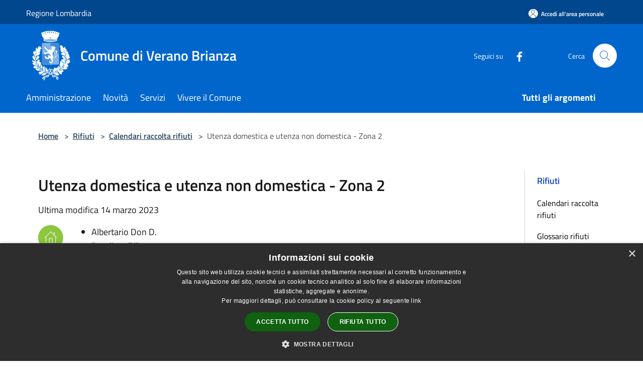

--- FILE ---
content_type: text/html; charset=UTF-8
request_url: https://www.comune.veranobrianza.mb.it/it/garbage-calendar/10503
body_size: 71581
content:
<!doctype html>
<html class="no-js" lang="it">
    <head>
        <meta charset="utf-8">
        <meta name="viewport" content="width=device-width, initial-scale=1, shrink-to-fit=no">
        <meta http-equiv="X-UA-Compatible" content="IE=edge"/>
        <meta name="csrf-token" content="eLRSRSwjdZyg640rF7fd6yvtvhgGtV8pMhCB7KOk">
        <title>Utenza domestica e utenza non domestica - Zona 2 - Comune di Verano Brianza</title>
                <link rel="stylesheet" href="/bootstrap-italia/dist/css/bootstrap-italia.min.css">
        <link rel="stylesheet" href="/css/agid.css?id=8e7e936f4bacc1509d74">
        <link rel="stylesheet" href="/css/ionicons/ionicons.min.css">

                        <link rel="canonical" href="https://www.comune.veranobrianza.mb.it/it/garbage-calendar/10503" />

        <style>
        
        .background-theme-lighter {
            background-color: rgba(0,102,204,0.1);
        }
    
        :root {
            --pui-cstm-primary: hsl(210deg,100%,40%);
            --pui-cstm-primary-rgb: 0, 102, 204;
            --pui-cstm-primary-hover: hsl(210deg, 100%, 50%);
            --pui-cstm-primary-active: hsl(210deg, 100%, 53%);
            --pui-cstm-primary-text-color: hsl(0deg, 0%, 100%);
            --pui-cstm-secondary: hsl(210deg, 100%, 40%);
            --pui-cstm-secondary-rgb: 0, 102, 204;
            --pui-cstm-secondary-hover: hsl(210deg, 100%, 50%);
            --pui-cstm-secondary-active: hsl(210deg, 100%, 53%);
            --pui-cstm-secondary-text-color: hsl(0deg, 0%, 100%);
        }
    
        .button-transparent {
            box-shadow: inset 0 0 0 2px #0066cc;
            color: #0066cc;
        }

        .text-button-transparent {
            color: #0066cc;
        }

        .icon-button-transparent {
            fill: #0066cc !important;
        }

        .button-fill-header {
            background-color: #0066cc;
        }

        .button-transparent:hover {
            box-shadow: inset 0 0 0 2px #005bb7;
            color: #005bb7;
        }

        .button-fill-header:hover {
            background-color: #005bb7;
        }

        .pagination-menu .page-link[aria-current] {
            color: #0066cc !important;
            border: 1px solid #0066cc !important;
        }

        .pagination-menu .page-link:hover {
            color: #005bb7 !important;
        }

        .pagination-menu .page-link .icon-primary {
            fill: #0066cc !important;
        }
    
        .responsive-table thead th {
            background-color: #0066cc;
            border: 1px solid #00478e;
        }

        .responsive-table thead th {
            background-color: #0066cc;
            border: 1px solid #00478e;
        }

        @media (min-width: 480px) {
            .responsive-table tbody th[scope=row] {
                border-left: 1px solid #00478e;
                border-bottom: 1px solid #00478e;
            }

            .responsive-table tbody td {
                border-left: 1px solid #00478e;
                border-bottom: 1px solid #00478e;
                border-right: 1px solid #00478e;
            }

            .responsive-table tbody td:last-of-type {
                border-right: 1px solid #00478e;
            }
        }

        @media (max-width: 767px) {
            .responsive-table tbody th[scope=row] {
                background-color:#0066cc;
            }
        }
    #footer-feedback {
        background-color: #0066cc;
    }#footer-banner {
        background-color: #0066cc;
    }.link-list-wrapper ul li a.list-item.active {
        background: #0066cc;
    }.it-header-slim-wrapper {
            background-color: #00478e;
        }
        .it-header-slim-wrapper .it-header-slim-wrapper-content .it-header-slim-right-zone button {
            background-color: #00478e;
        }
        .btn-personal {
            background-color: #00478e!important;
            border-color: #00478e!important;
        }
        .btn-personal:hover {
            background-color: #00478e!important;
            border-color: #00478e!important;
        }
        .btn-personal:active {
            background-color: #00478e!important;
            border-color: #00478e!important;
        }
        .btn-personal:focus {
            background-color: #00478e!important;
            border-color: #00478e!important;
            box-shadow: none !important;
        }.it-header-slim-wrapper .it-header-slim-wrapper-content .it-header-slim-right-zone button:hover {
            background-color: #003d7a;
        }.it-header-center-wrapper {
            background-color: #0066cc;
        }@media (min-width: 992px) {
            .it-header-navbar-wrapper {
                background-color: #0066cc;
            }
        }.page-father-button {
            background-color: #0066cc;
        }
    .navbar-alerts-link-active{
        background-color: #0066cc;
    }
    .btn-custom {
        background-color:#0066cc;
    }
    .btn-custom:focus {
        box-shadow: inset 0 1px 0 rgb(255 255 255 / 15%), 0 1px 1px rgb(0 0 0 / 8%), 0 0 0 0.2rem rgba(0,102,204,0.5);
    }
    .btn-custom:not(:disabled):not(.disabled).active,
    .btn-custom:not(:disabled):not(.disabled):active,
    .btn-custom:hover {
        background-color:#00478e;
    }
    .btn-custom:not(:disabled):not(.disabled).active:focus,
    .btn-custom:not(:disabled):not(.disabled):active:focus {
        box-shadow: inset 0 3px 5px rgb(0 0 0 / 13%), 0 0 0 0.2rem rgba(0,102,204,0.5);
    }/*custom  css events*/
        .events-bar {
            background-color: #0066cc!important;
        }
        .event__detail {
            background-color: #00478e!important;
        }
        .event--selected {
            background-color: #00478e;
        }
        .event:active, .event:focus, .event:hover {
            background-color: #00478e;
        }
        .it-calendar-wrapper .it-header-block-title {
            background-color: #0066cc;
        }
    
        .btn-registry {
            background-color: #0066cc;
        }
        .btn-registry:hover {
            background-color: #005bb7;
        }
        .btn-custom {
            background-color: #0066cc;
        }
        .btn-custom:hover {
            background-color: #005bb7;
        }
    
    #progressbar .active {
        color: #0066cc;
    }

    #progressbar li.active:before,
    #progressbar li.active:after {
        background: #0066cc;
    }

    .progress-bar {
        background-color: #0066cc;
    }

    .funkyradio input:checked ~ label:before,
    .funkyradio input:checked ~ label:before {
        background-color: #0066cc;
    }

    .funkyradio input:empty ~ label:before,
    .funkyradio input:empty ~ label:before {
        background-color: #0066cc;
    }

    #msform .action-button {
        background: #0066cc;
    }

    #msform .action-button:hover,
    #msform .action-button:focus {
        background-color: #005bb7;
    }

    #msform input:focus,
    #msform textarea:focus {
        border: 1px solid #0066cc;
    }
    
    #left-menu .pnrr_separator .bg {
        background-color: #0066cc;
    }
    .theme-color {
        background-color: #0066cc !important;
    }
    .time-events {
        background-color: #0066cc !important;
    }
        .btn-primary {
            border: 2px solid #0066cc;
        }
        .btn-primary:hover {
            border: 2px solid #005bb7;
        }
        .back-to-top {
            background-color: #0066cc;
        }
        .it-header-center-wrapper .h2.no_toc {
            background-color: #0066cc;
        }
    
        .link-list-wrapper ul li a span {
            color: #0066cc;
        }
    
    </style>
                <meta name="description" content="Sito ufficiale Comune di Verano Brianza">
<meta property="og:title" content="Utenza domestica e utenza non domestica - Zona 2" />
<meta property="og:locale" content="it_IT" />
<meta property="og:description" content="" />
<meta property="og:type" content="website" />
<meta property="og:url" content="https://www.comune.veranobrianza.mb.it/it/garbage-calendar/10503" />
<meta property="og:image" content="https://veranobrianza-api.municipiumapp.it/s3/720x960/s3/7729/sito/stemma.jpg" />


    <link id="favicon" rel="icon" type="image/png" href="https://veranobrianza-api.municipiumapp.it/s3/150x150/s3/7729/sito/stemma.jpg">
    <link rel="apple-touch-icon" href="https://veranobrianza-api.municipiumapp.it/s3/150x150/s3/7729/sito/stemma.jpg">

    


<!-- Attenzione a buttare script lato API -->
    <script type="text/javascript" charset="UTF-8" src="//cdn.cookie-script.com/s/e7a061ea1c70a9c6f6a633d6e65d5104.js"></script>
<script type="text/javascript" charset="UTF-8" src="//cdn.cookie-script.com/s/0bbd7c5d4c170d56ddda17bde0fa0a0e.js"></script>
    </head>
    <body class="">
        <a href="#main-content" class="sr-only">Salta al contenuto principale</a>
                <div id="loading-layer" class="loading">
            <div class="loading__icon loading__icon--ripple">
                <div></div>
                <div></div>
            </div>
        </div>


        <header class="it-header-wrapper it-header-sticky" data-bs-toggle="sticky" data-bs-position-type="fixed" data-bs-sticky-class-name="is-sticky" data-bs-target="#header-nav-wrapper">
    <div class="it-header-slim-wrapper">
    <div class="container-fluid container-municipium-agid">
        <div class="row">
            <div class="col-12">
                <div class="it-header-slim-wrapper-content pl-0">

                                        <a class="d-lg-block navbar-brand"  href="https://www.regione.lombardia.it/" target="_blank" >
                                                    Regione Lombardia
                                            </a>


                    <div class="it-header-slim-right-zone">
                                                                            <a class="btn btn-primary btn-icon btn-full btn-personal"
                                href="https://www.comune.veranobrianza.mb.it/it/private"
                                data-element="personal-area-login" aria-label="Accedi all&#039;area personale">
                                <span class="rounded-icon" aria-hidden="true">
                                    <svg class="icon icon-primary" aria-label="Accesso Utente">
                                        <use xlink:href="/bootstrap-italia/dist/svg/sprites.svg#it-user"></use>
                                    </svg>
                                </span>
                                <span class="d-none d-lg-block">Accedi all&#039;area personale</span>
                            </a>
                                                                                                
                                            </div>
                </div>
            </div>
        </div>
    </div>
</div>


    <div class="it-nav-wrapper">
        <div class="it-header-center-wrapper">
            <div class="container-fluid container-municipium-agid">
                <div class="row">
                    <div class="col-12">
                        <div class="it-header-center-content-wrapper">

                            <div class="it-brand-wrapper">
    <a href="/">

                    <span class="municipality__logo">
                <img src="//veranobrianza-api.municipiumapp.it/s3/7729/sito/logo.jpg" alt="logo">
            </span>
        
                    <div class="ml-2 it-brand-text">
                <span class="h2 no_toc">Comune di Verano Brianza</span>
            </div>
            </a>
</div>

                                                            <div class="it-right-zone">
                                                                        <div class="it-socials d-none d-md-flex">
                                        <span>Seguici su</span>
                                        <ul>
                                                                                                                                                <li class="single-social-phone">
                                                        <a aria-label="Facebook" href="https://www.facebook.com/comuneveranobrianza/" title="Facebook" target="_blank">
                                                            <svg class="icon" role="img" aria-label="Facebook"><use href="/bootstrap-italia/dist/svg/sprites.svg#it-facebook"></use></svg>
                                                        </a>
                                                    </li>
                                                                                                                                                                                                                                                                                                                                                                                                                                                                                                                                                                                                                                                                                                                                                                                                        </ul>
                                    </div>
                                                                        <div class="it-search-wrapper">
                                        <span class="d-none d-md-block">Cerca</span>
                                        <a aria-label="Cerca" class="search-link rounded-icon"
                                        href="#" data-bs-toggle="modal" data-bs-target="#searchModal">
                                            <svg class="icon" aria-label="Cerca" role="img">
                                                <use
                                                    xlink:href="/svg/agid.svg#it-search"></use>
                                            </svg>
                                        </a>
                                    </div>
                                </div>
                                                    </div>
                    </div>
                </div>
            </div>
        </div>
                    <div class="it-header-navbar-wrapper" id="header-nav-wrapper">
                <div class="container-fluid container-municipium-agid">
                    <div class="row">
                        <div class="col-12">
                            <nav class="navbar navbar-expand-lg has-megamenu">
                                <button aria-controls="nav10" aria-expanded="false"
                                        aria-label="Toggle navigation" class="custom-navbar-toggler"
                                        data-bs-target="#nav10" data-bs-toggle="navbarcollapsible" type="button">
                                    <svg class="icon" aria-label="Menù" role="img">
                                        <use
                                            xlink:href="/svg/agid.svg#it-burger"></use>
                                    </svg>
                                </button>
                                <div class="navbar-collapsable" id="nav10">
                                    <div class="overlay"></div>
                                    <div class="menu-wrapper">
                                        <div class="close-div" style="padding:0px">
                                            <button class="btn close-menu" type="button" title="Chiudi menù">
                                                <svg class="icon icon-close" aria-label="Chiudi menù">
                                                    <use xlink:href="/svg/agid.svg#close"></use>
                                                </svg>
                                            </button>
                                        </div>
                                        <div class="navbar-logo mobile-only">
                                            <div class="row align-items-center">
                                                <div class="col-4">
                                                    <span class="municipality__logo pl-3">
                                                        <img src="//veranobrianza-api.municipiumapp.it/s3/7729/sito/stemma.jpg" alt="logo">
                                                    </span>
                                                </div>
                                                <div class="col-6">
                                                    <span class="navbar-municipality">Comune di Verano Brianza</span>
                                                </div>
                                                <div class="col-2">
                                                </div>
                                            </div>
                                        </div>
                                        <ul class="navbar-nav" id="main-navigation" data-element="main-navigation"
                                        >
                                                                                                                                                    <li class="nav-item">
        <a class="nav-link nav-link-menu " href="https://www.comune.veranobrianza.mb.it/it/menu/amministrazione" target="" data-element="management">
                            <span>Amministrazione</span>
                    </a>
    </li>
                                                                                                                                                                                                    <li class="nav-item">
        <a class="nav-link nav-link-menu " href="https://www.comune.veranobrianza.mb.it/it/menu/news" target="" data-element="news">
                            <span>Novità</span>
                    </a>
    </li>
                                                                                                                                                                                                    <li class="nav-item">
        <a class="nav-link nav-link-menu " href="https://www.comune.veranobrianza.mb.it/it/menu/servizi" target="" data-element="all-services">
                            <span>Servizi</span>
                    </a>
    </li>
                                                                                                                                                                                                    <li class="nav-item">
        <a class="nav-link nav-link-menu " href="https://www.comune.veranobrianza.mb.it/it/menu/vivere-il-comune" target="" data-element="live">
                            <span>Vivere il Comune</span>
                    </a>
    </li>
                                                                                                                                                                                                                                </ul>
                                                                                                                                                                    <ul class="navbar-nav navbar-nav-last" id="third-navigation">
                                                                                                                                                                                                                                                                                                                                                                                                                                                                                                                                                                                                                                                                                                                                                                                                                                                <li class="nav-item">
        <a class="nav-link nav-link-menu nav-link-last" href="https://www.comune.veranobrianza.mb.it/it/topics" target="" data-element="all-topics">
                            <span><b>Tutti gli argomenti</b></span>
                    </a>
    </li>
                                                                                                                                                </ul>
                                                                                <ul class="navbar-nav navbar-nav-auth mobile-only">
                                                                                                                                        <li class="nav-item">
                                                    <a class="nav-link nav-link-menu mobile-only" href="https://www.comune.veranobrianza.mb.it/it/private">
                                                        <span>Accedi all&#039;area personale</span>
                                                    </a>
                                                </li>
                                                                                                                                </ul>
                                                                                    <div class="container-social-phone mobile-only">
                                                <h1 class="h3">Seguici su</h1>
                                                <ul class="socials-phone">
                                                                                                                                                                    <li class="single-social-phone">
                                                            <a aria-label="Facebook" href="https://www.facebook.com/comuneveranobrianza/" title="Facebook" target="_blank">
                                                                <svg class="icon" aria-label="Facebook" role="img"><use href="/bootstrap-italia/dist/svg/sprites.svg#it-facebook"></use></svg>
                                                            </a>
                                                        </li>
                                                                                                                                                                                                                                                                                                                                                                                                                                                                                                                                                                                                                                                                                                                                                                                                                                                                                                                                                </ul>
                                            </div>
                                                                            </div>
                                </div>
                            </nav>
                        </div>
                    </div>
                </div>
            </div>
            </div>
</header>

        <main id="main-content">

                            
    <section id="breadcrumb" class=" container-fluid container-municipium-agid  px-4 my-4" >
    <div class="row">
        <div class="col px-lg-4">
            <nav class="breadcrumb-container" aria-label="breadcrumb">
                <ol class="breadcrumb" data-element="breadcrumb">
                    <li class="breadcrumb-item">
                        <a href="https://www.comune.veranobrianza.mb.it/it">Home</a>
                        <span class="separator">&gt;</span>
                    </li>

                                        
                    


                    

                    
                    
                    
                    
                    
                    
                    
                    
                    

                                            <li class="breadcrumb-item">
                            <a href="https://www.comune.veranobrianza.mb.it/it/menu/garbage">Rifiuti</a>
                            <span class="separator">&gt;</span>
                        </li>
                    
                    
                    
                    
                                            <li class="breadcrumb-item">
                            <a href="https://www.comune.veranobrianza.mb.it/it/garbage-calendars">Calendari raccolta rifiuti</a>
                            <span class="separator">&gt;</span>
                        </li>
                    
                                                                                                    
                    
                    
                                        
                    
                    

                    
                    
                    
                    
                    
                    
                    
                    
                    
                                                                <li class="breadcrumb-item active" aria-current="page">
                            Utenza domestica e utenza non domestica - Zona 2
                        </li>
                    

                                                                
                                                            
                                        
                                        
                    
                                                            
                                        
                    
                    
                    
                    
                    
                    
                    
                    
                    
                    
                                        
                    
                    
                    
                    
                    
                                        
                    
                    
                    
                    
                    
                    
                    
                    
                    
                    
                    
                                    </ol>
            </nav>

        </div>
    </div>
</section>

    <section id="page" class="container-fluid container-municipium-agid px-4 my-4">
        <div class="row">
            <div class="col-lg-10 px-lg-4 pt-lg-2">
                <div>
    <h1 class="text--left " >
        
                            Utenza domestica e utenza non domestica - Zona 2
            
            
            
        
    </h1>

    
            <p>
            Ultima modifica 14 marzo 2023
        </p>
    
    </div>
                <div class="d-flex">
                    <div>
                                                    <img src="//veranobrianza-api.municipiumapp.it/s3/150x150/s3/0/media/rifiuti/icons/home-circled-100_326dpi.png" class="img-responsive mr-4" alt="Utenza domestica e utenza non domestica - Zona 2" style="width: 50px">
                                            </div>
                    <div>
                        <ul>
<li>Albertario Don D.</li>
<li>Bandiera F.lli</li>
<li>Buonarroti M.</li>
<li>Cadorna L.</li>
<li>Cascina Caviana</li>
<li>Cattaneo C.</li>
<li>Cesana</li>
<li>Chiesa alla</li>
<li>Chiesa D.</li>
<li>Chiuso (vicolo)</li>
<li>Da Vinci L.</li>
<li>Fermi E.</li>
<li>Galilei G.</li>
<li>Galvani L.</li>
<li>Grandi A.</li>
<li>I Maggio</li>
<li>IV Novembre</li>
<li>Liberazione</li>
<li>Manzoni A.</li>
<li>Marconi G.</li>
<li>Massarani T.</li>
<li>Meucci A.</li>
<li>Pio XII</li>
<li>Pontida</li>
<li>Porta C.</li>
<li>Pozzo</li>
<li>Preda M.</li>
<li>Pretorio</li>
<li>Puccini G.</li>
<li>Repubblica della</li>
<li>Rossini G.</li>
<li>San Carlo</li>
<li>Sant'Ambrogio</li>
<li>Sauro N. (da ang. Via Comasina a Viale Monza)</li>
<li>Umberto I&deg;</li>
<li>Verdi G.</li>
<li>Vittorio Emanuele</li>
<li>Volta A.</li>
<li>XXIV Maggio (da ang. Via Leopardi a Via Sauro)</li>
</ul>
                    </div>
                </div>
                <div id="calendar">

</div>
<script type="text/template" id="calendar-template">
    <div class="calendar">
        <div class="calendar__row">
            <div class="calendar__row__item calendar__cal">
                <div class="calendar__controls">
                    <a title="precedente" class="calendar__controls__button calendar__controls__button--previous" href="https://www.comune.veranobrianza.mb.it/it/garbage-calendar/10503?year=2025&amp;month=12">
                        <span class="fa fa-chevron-left"></span>
                    </a>
                    <h3 class="calendar__controls__current-month">
                        <%= month %> <%= year %>
                    </h3>
                    <a title="successivo" class="calendar__controls__button calendar__controls__button--next" href="https://www.comune.veranobrianza.mb.it/it/garbage-calendar/10503?year=2026&amp;month=2">
                        <span class="fa fa-chevron-right"></span>
                    </a>
                </div>
                <div class="calendar__days-of-the-week clearfix">
                    <% _.each(daysOfTheWeek, function(day) { %>
                    <div class="calendar__days-of-the-week_header-day">
                        <%= day %>
                    </div>
                    <% }); %>
                </div>
                <div class="calendar__days">
                    <% _.each(days, function(day) { %>
                    <div class="calendar__days__day <%= day.classes %>" id="<%= day.id %>">
                        <span class="calendar__days__day__label">
                            <%= day.day %>
                        </span>
                    </div>
                    <% }); %>
                </div>
            </div>
            <div class="calendar__row__item calendar__help">


            </div>
        </div>
    </div>


</script>
            </div>
            <div class="col-lg-2 pt-5 pt-lg-2 sidebar">
                <div class="link-list-wrapper">
    <ul class="link-list link-list-municipium">
        <li>
            <h3 id="heading-senza-link">
                Rifiuti
            </h3>
        </li>
                    <li>
                <a class="list-item " href="https://www.comune.veranobrianza.mb.it/it/garbage-calendars">
                    Calendari raccolta rifiuti
                </a>
            </li>
                    <li>
                <a class="list-item " href="https://www.comune.veranobrianza.mb.it/it/garbage-glossary">
                    Glossario rifiuti
                </a>
            </li>
                    <li>
                <a class="list-item " href="https://www.comune.veranobrianza.mb.it/it/garbage-collections">
                    Prenota ritiro rifiuti
                </a>
            </li>
                    <li>
                <a class="list-item " href="https://www.comune.veranobrianza.mb.it/it/garbage-recycling-areas">
                    Punti di raccolta rifiuti
                </a>
            </li>
            </ul>
</div>
            </div>
        </div>
    </section>

            
        </main>

                    <section id="box-evaluate">
    <div class=" theme-color ">
        <div class="container">
            <div class="row d-flex justify-content-center border-container  theme-color ">
                <div class="col-12 col-lg-6">
                    <div class="cmp-rating pt-lg-80 pb-lg-80" id="">
                        <div class="card shadow card-wrapper card-evaluate" data-element="feedback">
                            <div class="cmp-rating__card-first flex flex-direction-column align-items-center">
                                <div class="card-header border-0">
                                                                        <h2 class="title-evaluate" data-element="feedback-title">Quanto sono chiare le informazioni su questa pagina?</h2>
                                                                    </div>
                                <input type="hidden" name="type" value="garbage-calendar">
                                <input type="hidden" name="path" value="it/garbage-calendar/10503">
                                <input type="hidden" name="lang" value="it">
                                <input type="hidden" name="typeEvaluateId" value="10503">
                                <div class="card-body">
                                    <fieldset class="rating rating-evaluate">
                                        <legend style="display:none">Valuta il Servizio</legend>
                                        <input type="radio" id="star5a" name="ratingA" value="5">
                                        <label class="full rating-star active" for="star5a" data-element="feedback-rate-5">
                                            <svg class="icon icon-sm" role="img" aria-labelledby="star5a" aria-label="star5" viewBox="0 0 24 24" id="it-star-full-1" xmlns="http://www.w3.org/2000/svg">
                                                <path d="M12 1.7L9.5 9.2H1.6L8 13.9l-2.4 7.6 6.4-4.7 6.4 4.7-2.4-7.6 6.4-4.7h-7.9L12 1.7z"></path>
                                                <path fill="none" d="M0 0h24v24H0z"></path>
                                            </svg>
                                        </label>
                                        <input type="radio" id="star4a" name="ratingA" value="4">
                                        <label class="full rating-star active" for="star4a" data-element="feedback-rate-4">
                                            <svg class="icon icon-sm" role="img" aria-labelledby="star4a" aria-label="star4" viewBox="0 0 24 24" id="it-star-full-2" xmlns="http://www.w3.org/2000/svg">
                                                <path d="M12 1.7L9.5 9.2H1.6L8 13.9l-2.4 7.6 6.4-4.7 6.4 4.7-2.4-7.6 6.4-4.7h-7.9L12 1.7z"></path>
                                                <path fill="none" d="M0 0h24v24H0z"></path>
                                            </svg>
                                        </label>
                                        <input type="radio" id="star3a" name="ratingA" value="3">
                                        <label class="full rating-star active" for="star3a" data-element="feedback-rate-3">
                                            <svg class="icon icon-sm" role="img" aria-labelledby="star3a" aria-label="star3" viewBox="0 0 24 24" id="it-star-full-3" xmlns="http://www.w3.org/2000/svg">
                                                <path d="M12 1.7L9.5 9.2H1.6L8 13.9l-2.4 7.6 6.4-4.7 6.4 4.7-2.4-7.6 6.4-4.7h-7.9L12 1.7z"></path>
                                                <path fill="none" d="M0 0h24v24H0z"></path>
                                            </svg>
                                        </label>
                                        <input type="radio" id="star2a" name="ratingA" value="2">
                                        <label class="full rating-star active" for="star2a" data-element="feedback-rate-2">
                                            <svg class="icon icon-sm" role="img" aria-labelledby="star2a" aria-label="star2" viewBox="0 0 24 24" id="it-star-full-4" xmlns="http://www.w3.org/2000/svg">
                                                <path d="M12 1.7L9.5 9.2H1.6L8 13.9l-2.4 7.6 6.4-4.7 6.4 4.7-2.4-7.6 6.4-4.7h-7.9L12 1.7z"></path>
                                                <path fill="none" d="M0 0h24v24H0z"></path>
                                            </svg>
                                        </label>
                                        <input type="radio" id="star1a" name="ratingA" value="1">
                                        <label class="full rating-star active" for="star1a" data-element="feedback-rate-1">
                                            <svg class="icon icon-sm" role="img" aria-labelledby="star1a" aria-label="star1" viewBox="0 0 24 24" id="it-star-full-5" xmlns="http://www.w3.org/2000/svg">
                                                <path d="M12 1.7L9.5 9.2H1.6L8 13.9l-2.4 7.6 6.4-4.7 6.4 4.7-2.4-7.6 6.4-4.7h-7.9L12 1.7z"></path>
                                                <path fill="none" d="M0 0h24v24H0z"></path>
                                            </svg>
                                        </label>
                                    </fieldset>
                                </div>
                            </div>
                            <div class="cmp-rating__card-second d-none" data-step="3">
                                <div class="card-header border-0 mb-0">
                                    <h1 class="title-medium-2-bold mb-0 h4" id="rating-feedback">Grazie, il tuo parere ci aiuterà a migliorare il servizio!</h1>
                                </div>
                            </div>
                            <div class="form-rating">
                                <div data-step="1">
                                    <div class="cmp-steps-rating">
                                        <fieldset class="fieldset-rating-one d-none" data-element="feedback-rating-positive">
                                            <div class="iscrizioni-header w-100">
                                                <div class="step-title d-flex align-items-center justify-content-between drop-shadow">
                                                    <legend class="d-block d-lg-inline" data-element="feedback-rating-question">Quali sono stati gli aspetti che hai preferito?</legend>
                                                    <h1 class="step step-first h6">1/2</h1>
                                                </div>
                                            </div>
                                            <div class="cmp-steps-rating__body">
                                                <div class="cmp-radio-list">
                                                    <div class="card card-teaser shadow-rating">
                                                        <div class="card-body">
                                                            <div class="form-check m-0">
                                                                <div class="radio-body border-bottom border-light cmp-radio-list__item">
                                                                    <input name="rating1" type="radio" id="radio-1">
                                                                    <label for="radio-1" data-element="feedback-rating-answer">Le indicazioni erano chiare</label>
                                                                </div>
                                                                <div class="radio-body border-bottom border-light cmp-radio-list__item">
                                                                    <input name="rating1" type="radio" id="radio-2">
                                                                    <label for="radio-2" data-element="feedback-rating-answer">Le indicazioni erano complete</label>
                                                                </div>
                                                                <div class="radio-body border-bottom border-light cmp-radio-list__item">
                                                                    <input name="rating1" type="radio" id="radio-3">
                                                                    <label for="radio-3" data-element="feedback-rating-answer">Capivo sempre che stavo procedendo correttamente</label>
                                                                </div>
                                                                <div class="radio-body border-bottom border-light cmp-radio-list__item">
                                                                    <input name="rating1" type="radio" id="radio-4">
                                                                    <label for="radio-4" data-element="feedback-rating-answer">Non ho avuto problemi tecnici</label>
                                                                </div>
                                                                <div class="radio-body border-bottom border-light cmp-radio-list__item">
                                                                    <input name="rating1" type="radio" id="radio-5">
                                                                    <label for="radio-5" data-element="feedback-rating-answer">Altro</label>
                                                                </div>
                                                            </div>
                                                        </div>
                                                    </div>
                                                </div>
                                            </div>
                                        </fieldset>
                                        <fieldset class="fieldset-rating-two d-none" data-element="feedback-rating-negative">
                                            <div class="iscrizioni-header w-100">
                                                <div class="step-title d-flex align-items-center justify-content-between drop-shadow">
                                                    <legend class="d-block d-lg-inline" data-element="feedback-rating-question">
                                                        Dove hai incontrato le maggiori difficoltà?
                                                    </legend>
                                                    <h1 class="step step-first h6">1/2</h1>
                                                </div>
                                            </div>
                                            <div class="cmp-steps-rating__body">
                                                <div class="cmp-radio-list">
                                                    <div class="card card-teaser shadow-rating">
                                                        <div class="card-body">
                                                            <div class="form-check m-0">
                                                                <div class="radio-body border-bottom border-light cmp-radio-list__item">
                                                                    <input name="rating2" type="radio" id="radio-6">
                                                                    <label for="radio-6" class="active" data-element="feedback-rating-answer">A volte le indicazioni non erano chiare</label>
                                                                </div>
                                                                <div class="radio-body border-bottom border-light cmp-radio-list__item">
                                                                    <input name="rating2" type="radio" id="radio-7">
                                                                    <label for="radio-7" class="active" data-element="feedback-rating-answer">A volte le indicazioni non erano complete</label>
                                                                </div>
                                                                <div class="radio-body border-bottom border-light cmp-radio-list__item">
                                                                    <input name="rating2" type="radio" id="radio-8">
                                                                    <label for="radio-8" class="active" data-element="feedback-rating-answer">A volte non capivo se stavo procedendo correttamente</label>
                                                                </div>
                                                                <div class="radio-body border-bottom border-light cmp-radio-list__item">
                                                                    <input name="rating2" type="radio" id="radio-9">
                                                                    <label for="radio-9" class="active" data-element="feedback-rating-answer">Ho avuto problemi tecnici</label>
                                                                </div>
                                                                <div class="radio-body border-bottom border-light cmp-radio-list__item">
                                                                    <input name="rating2" type="radio" id="radio-10">
                                                                    <label for="radio-10" class="active" data-element="feedback-rating-answer">Altro</label>
                                                                </div>
                                                            </div>
                                                        </div>
                                                    </div>
                                                </div>
                                            </div>
                                        </fieldset>
                                    </div>
                                </div>
                                <div class="second-fieldset d-none" data-step="2">
                                    <div class="cmp-steps-rating">
                                        <fieldset>
                                            <div class="iscrizioni-header w-100">
                                                <div class="step-title d-flex align-items-center justify-content-between drop-shadow mb-3">
                                                    <legend class="d-block d-lg-inline">
                                                        Vuoi aggiungere altri dettagli?
                                                    </legend>
                                                    <h1 class="step h6">2/2</h1>
                                                </div>
                                            </div>
                                            <div class="cmp-steps-rating__body">
                                                <div class="form-group evaluate-form-group">
                                                    <label for="formGroupExampleInputWithHelp" class="">Dettaglio</label>
                                                    <input type="text" autocomplete=feedback-input-text" data-element="feedback-input-text" class="form-control"
                                                           id="formGroupExampleInputWithHelp" aria-describedby="formGroupExampleInputWithHelpDescription" maxlength="200">
                                                    <small id="formGroupExampleInputWithHelpDescription" class="form-text">
                                                        Inserire massimo 200 caratteri</small>
                                                    <div class="frc-captcha mt-4" data-sitekey="MQEFVR26C37UVFOK"></div>
                                                    <small id="captcha-mandatory" class="form-text d-none">È necessario verificare che tu non sia un robot</small>
                                                </div>
                                            </div>
                                        </fieldset>
                                    </div>
                                </div>
                                <div class="d-flex flex-nowrap pt-4 w-100 justify-content-center button-shadow d-none container-button-evaluate">
                                    <button class="btn btn-outline-primary fw-bold me-4 btn-back" type="button">precedente</button>
                                    <button class="btn btn-primary fw-bold btn-next" type="submit" form="rating">successivo</button>
                                </div>
                            </div>
                        </div>
                    </div>
                </div>
            </div>
        </div>
    </div>
</section>

        
                    <section id="box-contacts">
        <div class="bg-grey-card pb-5 pt-0">
            <div class="container-fluid container-municipium-agid">
                <div class="row d-flex justify-content-center p-contacts">
                    <div class="col-12 col-lg-6">
                        <div class="cmp-contacts">
                            <div class="card w-100">
                                <div class="card-body card-body-contacts">
                                    <h2 class="title-medium-2-semi-bold">Contatta il comune</h2>
                                    <ul class="contact-list p-0">
                                                                                    <li>
                                                <a class="list-item" href="https://www.comune.veranobrianza.mb.it/it/faq">
                                                <svg class="icon icon-primary icon-sm" aria-hidden="true" aria-label="Help">
                                                <use href="/bootstrap-italia/dist/svg/sprites.svg#it-help-circle"></use>
                                                </svg><span>Leggi le domande frequenti</span></a>
                                            </li>
                                                                                                                            <li><a class="list-item" href="https://www.comune.veranobrianza.mb.it/it/help"
                                             data-element="contacts">
                                            <svg class="icon icon-primary icon-sm" aria-hidden="true" aria-label="Mail">
                                            <use href="/bootstrap-italia/dist/svg/sprites.svg#it-mail"></use>
                                            </svg><span>Richiedi Assistenza</span></a></li>
                                                                                                                            <li>
                                                <a class="list-item" href="tel:+39 0362 90851">
                                                <svg class="icon icon-primary icon-sm" aria-hidden="true" aria-label="Phone">
                                                <use href="/bootstrap-italia/dist/svg/sprites.svg#it-hearing"></use>
                                                </svg><span>Chiama il comune +39 0362 90851</span></a>
                                            </li>
                                                                                                                                                                    <li>
                                                <a class="list-item" href="https://www.comune.veranobrianza.mb.it/it/book" data-element="appointment-booking">
                                                <svg class="icon icon-primary icon-sm" aria-hidden="true" aria-label="Calendar">
                                                <use href="/bootstrap-italia/dist/svg/sprites.svg#it-calendar"></use>
                                                </svg><span>Prenota un appuntamento</span></a>
                                            </li>
                                                                            </ul>

                                                                            <h2 class="title-medium-2-semi-bold mt-4">Problemi in città</h2>
                                        <ul class="contact-list p-0">
                                        <li><a class="list-item" href="https://www.comune.veranobrianza.mb.it/it/new-issue">
                                            <svg class="icon icon-primary icon-sm" aria-hidden="true" aria-label="Marker">
                                                <use href="/bootstrap-italia/dist/svg/sprites.svg#it-map-marker-circle"></use>
                                            </svg><span>Segnala disservizio</span></a></li>
                                        </ul>
                                                                    </div>
                            </div>
                        </div>
                    </div>
                </div>
            </div>
        </div>
    </section>
        
        <div class="bd-example">
            <a href="#top" aria-hidden="true" tabindex="-1" data-bs-toggle="backtotop" class="back-to-top back-to-top-show" id="example" aria-label="Torna su">
                <svg class="icon icon-light" aria-label="Torna su"><use href="/bootstrap-italia/dist/svg/sprites.svg#it-arrow-up"></use></svg>
            </a>
        </div>

        <footer class="it-footer">
        <div class="it-footer-main">
                                    <div class="container-fluid container-municipium-agid">
                <div class="footer-part-container">
                    <div class="row clearfix align-items-center">
                                                    <div class="col-sm-3">
                                <img class="eu_logo" src="/images/footer/logo-eu-inverted.svg" alt="Eu logo">
                            </div>
                            <div class="col-sm-4">
                                <div class="it-brand-wrapper">
    <a href="/">

                    <span class="municipality__logo">
                <img src="//veranobrianza-api.municipiumapp.it/s3/7729/sito/logo.jpg" alt="logo">
            </span>
        
                    <div class="ml-2 it-brand-text">
                <span class="h2 no_toc">Comune di Verano Brianza</span>
            </div>
            </a>
</div>
                            </div>
                            <div class="col-sm-2"></div>
                                                            <div class="col-sm-3 footer-part-container-custom footer-seguici">
                                    <h1 class="h4">
    Seguici su
</h1>

<ul class="list-inline text-left social">

                        <li class="list-inline-item">
                <a class="p-2 text-white socials" aria-label="Facebook" href="https://www.facebook.com/comuneveranobrianza/" title="Facebook" target="_blank">
                    <svg class="icon icon-sm icon-white align-top" role="img" aria-label="Social">
                        <use xlink:href="/svg/agid.svg#it-facebook"></use></svg>
                    <span class="sr-only">Facebook</span>
                </a>
            </li>
                                                                                                
</ul>
                                </div>
                                                                        </div>
                </div>

                                    <div class="py-4 footer-part-container-custom">
                                                    <section class="lista-sezioni">
<div class="row">
<div class="col-lg-3 col-md-3 col-sm-6">
<h1>Amministrazione</h1>
<ul class="footer-list clearfix">
<li><a title="Organi di governo" href="/it/page/organi-di-governo-63">Organi di Governo</a></li>
<li><a title="Aree amministrative" href="/it/page/aree-amministrative-58">Aree Amministrative</a></li>
<li><a title="Uffici" href="/it/page/uffici-84">Uffici</a></li>
<li><a title="Enti e fondazioni" href="/it/page/enti-e-fondazioni-58">Enti e fondazioni</a></li>
<li><a title="Politici" href="/it/page/politici-58">Politici</a></li>
<li><a title="Personale amministrativo" href="/it/page/personale-amministrativo-58">Personale Amministrativo</a></li>
<li><a title="Documenti e Dati" href="/it/menu/169680">Documenti e dati</a></li>
</ul>
</div>
<div class="col-lg-3 col-md-3 col-sm-6">
<h1>Categorie di Servizio</h1>
<ul class="footer-list clearfix">
<li><a title="Anagrafe e stato civile" href="/it/page/anagrafe-e-stato-civile-59?fromService=1">Anagrafe e stato civile</a></li>
<li><a title="Cultura e tempo libero" href="/it/page/cultura-e-tempo-libero-56?fromService=1">Cultura e tempo libero</a></li>
<li><a title="Vita lavorativa" href="/it/page/vita-lavorativa-53?fromService=1">Vita lavorativa</a></li>
<li><a title="Imprese e commercio" href="/it/page/imprese-e-commercio-53?fromService=1">Imprese e Commercio</a></li>
<li><a title="Catasto e urbanistica" href="/it/page/catasto-e-urbanistica-54?fromService=1">Catasto e urbanistica</a></li>
<li><a title="Mobilit&agrave; e trasporti" href="/it/page/mobilita-e-trasporti-55?fromService=1">Mobilit&agrave; e trasporti</a></li>
</ul>
</div>
<div class="col-lg-3 col-md-3 col-sm-6">
<div>&nbsp;</div>
<ul class="footer-list clearfix">
<li><a title="Educazione e formazione" href="/it/page/educazione-e-formazione-54?fromService=1">Educazione e formazione</a></li>
<li><a title="Giustizia e sicurezza pubblica" href="/it/page/giustizia-e-sicurezza-pubblica-54?fromService=1">Giustizia e sicurezza pubblica</a></li>
<li><a title="Tributi, finanze e contravvenzioni" href="/it/page/tributi-finanze-e-contravvenzioni-53?fromService=1">Tributi,finanze e contravvenzioni</a></li>
<li><a title="Ambiente" href="/it/page/ambiente-77?fromService=1">Ambiente</a></li>
<li><a title="Salute, benessere e assistenza" href="/it/page/salute-benessere-e-assistenza-54?fromService=1">Salute, benessere e assistenza</a></li>
<li><a title="Autorizzazioni" href="/it/page/autorizzazioni-54?fromService=1">Autorizzazioni</a></li>
</ul>
</div>
<div class="col-lg-3 col-md-3 col-sm-6">
<h1>Novit&agrave;</h1>
<ul class="footer-list clearfix">
<li><a href="/it/news?type=1">Notizie</a></li>
<li><a href="/it/news?type=2">Comunicati</a></li>
<li><a href="/it/news?type=3">Avvisi</a></li>
</ul>
<h1>Vivere il Comune</h1>
<ul class="footer-list clearfix">
<li><a href="/it/point-of-interests">Luoghi</a></li>
<li><a href="/it/events">Eventi</a></li>
</ul>
</div>
<div class="col-lg-3 col-md-3 col-sm-6">
<h1>Contatti</h1>
<p>Via Nazario Sauro, 24 20843, Verano Brianza<br>Telefono: <a href="tel:036290851">+39 0362 90851</a><br>Codice Fiscale: 83001210158<br>Partita IVA: 00985870963<br>PEC: <a href="mailto:comune.veranobrianza@pec.regione.lombardia.it">comune.veranobrianza@pec.regione.lombardia.it</a><br>PEC Polizia Locale: <a href="mailto:polizialocale@pec.comune.veranobrianza.mb.it">polizialocale@pec.comune.veranobrianza.mb.it</a><br><strong>Email Ufficio Protocollo</strong><br><a href="mailto:protocollo@comune.veranobrianza.mb.it">protocollo@comune.veranobrianza.mb.it</a><br><br></p>
<p><strong>Codice Univoco Fatturazione Elettronica</strong></p>
<div class="col-12 col-md-6 col-lg-3">
<p>UFT24Z</p>
</div>
<p><strong>Codice IPA</strong><br>c_l744</p>
<p><br><br></p>
</div>
<div class="col-lg-3 col-md-3 col-sm-6">
<div>&nbsp;</div>
<ul class="footer-list clearfix">
<li><a title="Accesso all'informazione" href="/it/book">Prenotazione appuntamento</a></li>
<li><a title="Accesso all'informazione" href="/it/new-issue" data-element="report-inefficiency">Segnalazione disservizio</a></li>
<li><a title="Accesso all'informazione" href="/it/faq" data-element="faq">Leggi le FAQ</a></li>
<li><a href="/it/help">Richiesta di assistenza</a></li>
</ul>
</div>
<div class="col-lg-3 col-md-3 col-sm-6">
<div>&nbsp;</div>
<ul class="footer-list clearfix">
<li><a href="https://veranobrianza.trasparenza-valutazione-merito.it/web/trasparenza/trasparenza" target="_blank" rel="noopener">Amministrazione trasparente</a></li>
<li><a title="Accesso all'informazione" href="https://www.comune.veranobrianza.mb.it/it/privacy" target="_blank" rel="noopener">Informativa privacy Sito Web</a></li>
<li><a title="Informativa generale sui dati personali" href="https://municipium-images-production.s3-eu-west-1.amazonaws.com/s3/7729/allegati/settore-servizi-amministrativi/informativa-omnibus-a4-verano-brianza.pdf" target="_blank" rel="noopener">Informativa privacy per scambio dati via mail e via telefono</a></li>
<li><a title="Accesso all'informazione" href="/it/legal_notices" data-element="legal-notes">Note legali</a></li>
<li><a title="Accesso all'informazione" href="https://form.agid.gov.it/c_l744/comune_di_verano_brianza/dichiarazione" target="_blank" rel="noopener" data-element="accessibility-link">Dichiarazione di accessibilit&agrave;</a></li>
</ul>
</div>
</div>
</section>
                                            </div>
                            </div>
        </div>
    <div class="it-footer-small-prints clearfix">
        <div class="container-fluid container-municipium-agid">
            <div class="row">
    <div class="col-6">
        <ul class="it-footer-small-prints-list list-inline mb-0 d-flex flex-column flex-md-row flex-wrap-wrap">
            <li class="list-inline-item ">
                <a href="https://www.comune.veranobrianza.mb.it/it/feeds" title="Feed Rss">
                    RSS
                </a>
            </li>

            <li class="list-inline-item ">
                <a href="https://www.comune.veranobrianza.mb.it/it/accessibility" title="Accessibilità">
                    Accessibilità
                </a>
            </li>

            <li class="list-inline-item ">
                <a href="https://www.comune.veranobrianza.mb.it/it/privacy" title="Privacy" data-element="privacy-policy-link">
                    Privacy
                </a>
            </li>
            <li class="list-inline-item ">
                <a href="https://www.comune.veranobrianza.mb.it/it/cookie" title="Cookie">
                    Cookie
                </a>
            </li>
            <li class="list-inline-item ">
                <a href="https://www.comune.veranobrianza.mb.it/it/sitemap" title="Mappa del sito">
                    Mappa del sito
                </a>
            </li>

            
                    </ul>
    </div>
    <div class="col-6">
        <ul class="it-footer-small-prints-list list-inline mb-0 d-flex flex-column flex-md-row justify-content-flex-end">
            <li class="list-inline-item ">
                <div id="footer-copy">
                                                                        Copyright © 2026 • Comune di Verano Brianza • Powered by <a href="http://www.municipiumapp.it">Municipium</a> • <a href=https://cloud.municipiumapp.it/admin>Accesso redazione</a>
                                                            </div>
            </li>
        </ul>
    </div>


</div>

        </div>
    </div>
</footer>
                <div class="modal fade" id="searchModal" tabindex="-1" role="dialog" aria-labelledby="searchModalTitle" aria-hidden="false">

    <div class="modal-dialog" role="document">
        <div class="modal-content py-4">

            <form id="ricerca" action="https://www.comune.veranobrianza.mb.it/it/search" method="post">
                <input type="hidden" name="_token" value="eLRSRSwjdZyg640rF7fd6yvtvhgGtV8pMhCB7KOk">                <input type="hidden" name="type" value="">

                <div class="modal-header-fullsrc">
                    <div class="container-fluid container-municipium-agid">
                        <div class="row">
                            <div class="col-11">
                                <h1 class="modal-title" id="searchModalTitle">
                                    <span>Cerca</span>
                                </h1>
                            </div>
                            <div class="col-1">
                                <button class="close" type="button" data-bs-dismiss="modal" aria-label="Chiudi">
                                    <svg class="search_icon" style="fill:black" aria-label="Chiudi">
                                        <use xlink:href="/bootstrap-italia/dist/svg/sprites.svg#it-close"></use>
                                    </svg>
                                </button>
                            </div>
                        </div>
                    </div>
                </div>

                <div class="modal-body-search">
                    <div class="container-fluid container-municipium-agid">
                        <div class="row">
                            <div class="col-lg-12 col-md-12 col-sm-12">
                                <div class="form-group mt-5">
                                    <label class="active" for="input-search">
                                        Inserisci i termini di ricerca
                                    </label>
                                    <input type="text" id="input-search" autocomplete="off" name="search" value="">

                                </div>

                                <p>
                                    Seleziona il tipo di contenuti in cui vuoi cercare
                                </p>
                                <div class="search-types">

                                                                                                                <button type="button" class="search-type btn btn-default btn-xs btn-outline-primary" data-type="">
                                            Tutto
                                        </button>
                                                                            <button type="button" class="search-type btn btn-default btn-xs btn-outline-secondary" data-type="administration">
                                            Amministrazione
                                        </button>
                                                                            <button type="button" class="search-type btn btn-default btn-xs btn-outline-secondary" data-type="news">
                                            Notizie
                                        </button>
                                                                            <button type="button" class="search-type btn btn-default btn-xs btn-outline-secondary" data-type="servizi">
                                            Servizi
                                        </button>
                                                                            <button type="button" class="search-type btn btn-default btn-xs btn-outline-secondary" data-type="events">
                                            Eventi
                                        </button>
                                                                            <button type="button" class="search-type btn btn-default btn-xs btn-outline-secondary" data-type="point_of_interests">
                                            Punti di interesse
                                        </button>
                                                                            <button type="button" class="search-type btn btn-default btn-xs btn-outline-secondary" data-type="life_events">
                                            Eventi della vita
                                        </button>
                                                                            <button type="button" class="search-type btn btn-default btn-xs btn-outline-secondary" data-type="site_pages">
                                            Pagine
                                        </button>
                                                                            <button type="button" class="search-type btn btn-default btn-xs btn-outline-secondary" data-type="garbages">
                                            Rifiuti
                                        </button>
                                                                            <button type="button" class="search-type btn btn-default btn-xs btn-outline-secondary" data-type="faq">
                                            FAQ
                                        </button>
                                                                    </div>


                                <div class="mt-5">

                                    <button type="submit" class="btn btn-primary btn-lg btn-icon">
                                        <svg class="icon icon-white" aria-label="cerca nel sito">
                                            <use xlink:href="/svg/agid.svg#it-search"></use>
                                        </svg>
                                        <span>cerca nel sito</span>
                                    </button>
                                </div>

                            </div>
                        </div>

                    </div>
                </div>
            </form>
        </div>
    </div>
</div>

        <script>
            window.environment = "production";
        </script>

        <script>
            window.APP_DATA = {"favicon":{"i1440x1920":"\/s3\/1440x1920\/s3\/7729\/sito\/favicon.jpg","i1334x750":"\/s3\/1334x750\/s3\/7729\/sito\/favicon.jpg","thumb":"\/s3\/7729\/sito\/favicon.jpg","i720x960":"\/s3\/720x960\/s3\/7729\/sito\/favicon.jpg","site_gallery":"\/s3\/640x480\/s3\/7729\/sito\/favicon.jpg","base_url":"http:\/\/municipium-images-production.s3-website-eu-west-1.amazonaws.com","alt":null,"url":"\/s3\/7729\/sito\/favicon.jpg","i150x150":"\/s3\/150x150\/s3\/7729\/sito\/favicon.jpg","site_banner":"\/s3\/640x320\/s3\/7729\/sito\/favicon.jpg","i2048x1536":"\/s3\/2048x1536\/s3\/7729\/sito\/favicon.jpg","i1920x1280":"\/s3\/1920x1280\/s3\/7729\/sito\/favicon.jpg","cloud":"s3","i450x450":"\/s3\/450x450\/s3\/7729\/sito\/favicon.jpg","default":"\/s3\/7729\/sito\/favicon.jpg","i1136x640":"\/s3\/1136x640\/s3\/7729\/sito\/favicon.jpg","i1280x1920":"\/s3\/1280x1920\/s3\/7729\/sito\/favicon.jpg","i300x300":"\/s3\/300x300\/s3\/7729\/sito\/favicon.jpg","i320":"\/s3\/320x0\/s3\/7729\/sito\/favicon.jpg","name":null,"i320x240":"\/s3\/320x240\/s3\/7729\/sito\/favicon.jpg","i640":"\/s3\/640x0\/s3\/7729\/sito\/favicon.jpg","site_640_480_limit":"\/s3\/640x480\/s3\/7729\/sito\/favicon.jpg","i1280":"\/s3\/1280x0\/s3\/7729\/sito\/favicon.jpg"},"favicon_inserted":false};
        </script>
        <script src="/js/agid-home.js?id=768ce8b4217fb16b2539"></script>
        <script src="/js/all-agid-home.js?id=98c31f6098758e4cdb1e"></script>

                    <script src="/js/agid.js?id=b769351908ea0a524f9a"></script>
            <script src="/js/all-agid.js?id=85c2d801798c5e190aa9"></script>
            <script src="/js/jquery-validation/dist/jquery.validate.min.js"></script>
        
        <script src="/bootstrap-italia/dist/js/bootstrap-italia.bundle.min.js"></script>

            <script type="module" src="https://apis.maggioli.cloud/rest/captcha/v2/widget.module.min.js?version=1.1"></script>

            <script>
        var calendar = {
            'id': '10503',
            'url': 'https://www.comune.veranobrianza.mb.it/it/garbage-calendar/10503',
            'calendar': [],
            'month': '1',
            'year': '2026',
            'locale': 'it',
            'monday': 'Lun',
            'tuesday': 'Mar',
            'wednesday': 'Mer',
            'thursday': 'Gio',
            'friday': 'Ven',
            'saturday': 'Sab',
            'sunday': 'Dom',
            'instructions': 'Modalità di conferimento',
            'description': 'Descrizione',
            'no_garbage_type_for_this_day': 'Nessun ritiro previsto',
        }
    </script>
    </body>
</html>
